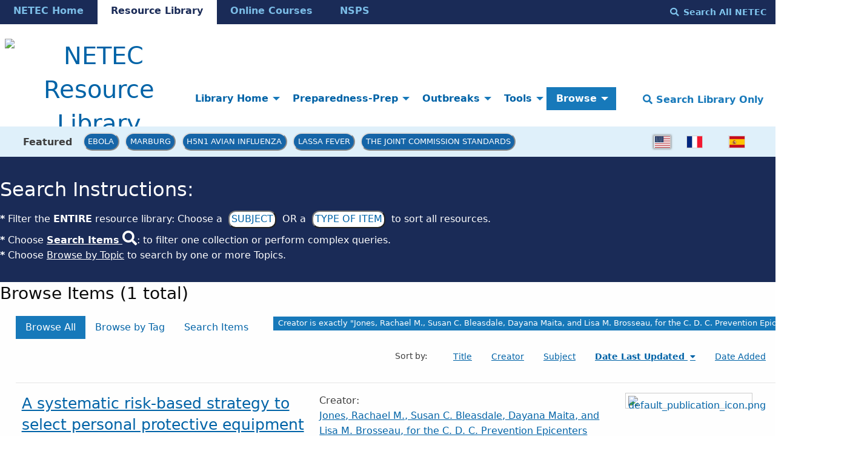

--- FILE ---
content_type: text/html; charset=utf-8
request_url: https://repository.netecweb.org/items/browse?advanced%5B0%5D%5Belement_id%5D=39&advanced%5B0%5D%5Btype%5D=is+exactly&advanced%5B0%5D%5Bterms%5D=Jones%2C+Rachael+M.%2C+Susan+C.+Bleasdale%2C+Dayana+Maita%2C+and+Lisa+M.+Brosseau%2C+for+the+C.+D.+C.+Prevention+Epicenters+Program.+&sort_field=Dublin+Core%2CDate&sort_dir=d
body_size: 9234
content:
<!DOCTYPE html>
<html lang="en-US">
<head>
  <!-- Google tag (gtag.js) -->
  <script async src="https://www.googletagmanager.com/gtag/js?id=G-D0LB2KK558"></script>
  <script>
    window.dataLayer = window.dataLayer || [];
    function gtag(){dataLayer.push(arguments);}
    gtag('js', new Date());

    gtag('config', 'G-D0LB2KK558');
  </script>
  <!-- end Google tag (gtag.js) -->
  <meta charset="utf-8">
  <meta name="viewport" content="width=device-width, initial-scale=1.0">
  <meta name="purple" content="items browse list" />
    	  <meta property="og:title" content="    Browse Items &middot; NETEC Resource Library" />
	<meta property="og:description" content="NETEC: National Emerging Special Pathogen Training & Education Center  &middot; Browse All Resources" />
	<meta name="description" content="NETEC: National Emerging Special Pathogen Training & Education Center &middot; Explore the library of Special Pathogens education and resources." />
  
  <title>Browse Items &middot; NETEC Resource Library</title>

  <link rel="alternate" type="application/rss+xml" title="Omeka RSS Feed" href="/items/browse?advanced%5B0%5D%5Belement_id%5D=39&amp;advanced%5B0%5D%5Btype%5D=is+exactly&amp;advanced%5B0%5D%5Bterms%5D=Jones%2C+Rachael+M.%2C+Susan+C.+Bleasdale%2C+Dayana+Maita%2C+and+Lisa+M.+Brosseau%2C+for+the+C.+D.+C.+Prevention+Epicenters+Program.+&amp;sort_field=Dublin+Core%2CDate&amp;sort_dir=d&amp;output=rss2" /><link rel="alternate" type="application/atom+xml" title="Omeka Atom Feed" href="/items/browse?advanced%5B0%5D%5Belement_id%5D=39&amp;advanced%5B0%5D%5Btype%5D=is+exactly&amp;advanced%5B0%5D%5Bterms%5D=Jones%2C+Rachael+M.%2C+Susan+C.+Bleasdale%2C+Dayana+Maita%2C+and+Lisa+M.+Brosseau%2C+for+the+C.+D.+C.+Prevention+Epicenters+Program.+&amp;sort_field=Dublin+Core%2CDate&amp;sort_dir=d&amp;output=atom" />
  <!-- Plugin Stuff -->

  

  <!-- Stylesheets -->
  <link href="https://cdn.jsdelivr.net/npm/uikit@3.6.21/dist/css/uikit.min.css" media="all" rel="stylesheet" type="text/css">
  <link href="https://fonts.googleapis.com/css2?family=Montserrat:ital,wght@0,400;0,600;0,700;1,400;1,600;1,700&display=swap">
  <link href="/application/views/scripts/css/public.css?v=3.1.1" media="screen" rel="stylesheet" type="text/css" >
<link href="/themes/foundation-netec/css/blogger.css?v=3.1.1" media="all" rel="stylesheet" type="text/css" >
<link href="/plugins/LocaleSwitcher/views/public/css/locale-switcher.css?v=3.1.1" media="all" rel="stylesheet" type="text/css" >
<link href="/plugins/LocaleSwitcher/views/public/css/flag-icon-css/css/flag-icon.min.css?v=3.1.1" media="all" rel="stylesheet" type="text/css" >
<link href="/application/views/scripts/css/iconfonts.css?v=3.1.1" media="all" rel="stylesheet" type="text/css" >
<link href="/plugins/SocialBookmarking/views/public/css/social-bookmarking.css?v=3.1.1" media="all" rel="stylesheet" type="text/css" >
<link href="/plugins/Commenting/views/public/css/commenting.css?v=3.1.1" media="all" rel="stylesheet" type="text/css" >
<link href="/themes/foundation-netec/css/default.css?v=3.1.1" media="all" rel="stylesheet" type="text/css" >
<link href="/themes/foundation-netec/css/css/select2.min.css?v=3.1.1" media="all" rel="stylesheet" type="text/css" >  <link href='https://fonts.googleapis.com/css?family=Source+Sans+Pro' rel='stylesheet' type='text/css'>

  <!-- JavaScripts -->
  <script src="//ajax.googleapis.com/ajax/libs/jqueryui/1.12.1/jquery-ui.min.js"></script>
  <script src="//ajax.googleapis.com/ajax/libs/jquery/3.6.0/jquery.min.js"></script>
  <script type="text/javascript" src="/themes/foundation-netec/javascripts/ajax/libs/jquery/3.6.0/jquery.min.js"></script>
<script type="text/javascript">
    //<!--
    window.jQuery || document.write("<script type=\"text\/javascript\" src=\"\/application\/views\/scripts\/javascripts\/vendor\/jquery.js?v=3.1.1\" charset=\"utf-8\"><\/script>")    //-->
</script>
<script type="text/javascript" src="/themes/foundation-netec/javascripts/ajax/libs/jqueryui/1.12.1/jquery-ui.min.js"></script>
<script type="text/javascript">
    //<!--
    window.jQuery.ui || document.write("<script type=\"text\/javascript\" src=\"\/application\/views\/scripts\/javascripts\/vendor\/jquery-ui.js?v=3.1.1\" charset=\"utf-8\"><\/script>")    //-->
</script>
<script type="text/javascript" src="/application/views/scripts/javascripts/vendor/jquery.ui.touch-punch.js"></script>
<script type="text/javascript">
    //<!--
    jQuery.noConflict();    //-->
</script>
<script type="text/javascript" src="/themes/foundation-netec/javascripts/browse.js?v=3.1.1"></script>
<script type="text/javascript" src="/plugins/Commenting/views/public/javascripts/commenting.js?v=3.1.1"></script>
<script type="text/javascript" src="/application/views/scripts/javascripts/vendor/tinymce/tinymce.min.js?v=3.1.1"></script>
<script type="text/javascript">
    //<!--
    Commenting.pluginRoot = 'https://repository.netecweb.org/commenting/comment/'    //-->
</script>
<script type="text/javascript" src="/application/views/scripts/javascripts/globals.js?v=3.1.1"></script>
<script type="text/javascript" src="/themes/foundation-netec/javascripts/app.js?v=3.1.1"></script>
<script type="text/javascript" src="/themes/foundation-netec/javascripts/app2.js?v=3.1.1"></script>
<script type="text/javascript" src="/themes/foundation-netec/javascripts/vendor/js/select2.min.js?v=3.1.1"></script>
<script type="text/javascript" src="/themes/foundation-netec/javascripts/jquery-extra-selectors.js?v=3.1.1"></script>
<script type="text/javascript" src="/themes/foundation-netec/javascripts/actions.js?v=3.1.1"></script>
<script type="text/javascript" src="/themes/foundation-netec/javascripts/actionsga4.js?v=3.1.1"></script>
<script type="text/javascript" src="/themes/foundation-netec/javascripts/fontawesome/22a8f33cc1.js?v=3.1.1"></script>
<script type="text/javascript" src="//cdn.jsdelivr.net/npm/foundation-sites@6.5.3/dist/js/foundation.min.js"></script>  <!-- Google Tag Manager -->
  <script>(function(w,d,s,l,i){w[l]=w[l]||[];w[l].push({'gtm.start':
  new Date().getTime(),event:'gtm.js'});var f=d.getElementsByTagName(s)[0],
  j=d.createElement(s),dl=l!='dataLayer'?'&l='+l:'';j.async=true;j.src=
  'https://www.googletagmanager.com/gtm.js?id='+i+dl;f.parentNode.insertBefore(j,f);
  })(window,document,'script','dataLayer','GTM-KFWCDFM');</script>
  <!-- End Google Tag Manager -->

  <meta property="og:image" content="https://repository.netecweb.org/files/theme_uploads/1352_gloves_NETEC_logo.png" />
  <meta name="twitter:card" content="summary_large_image"></meta>
  <meta name="twitter:image:alt" content="NETEC: National Emerging Special Pathogen Training & Education Center" />
  <meta property="og:title" content="    Browse Items &middot; NETEC Resource Library &middot; Browse Items &middot; NETEC Resource Library" />
  <!-- Matomo tracking code -->
  <!-- Matomo Image Tracker-->
  <img referrerpolicy="no-referrer-when-downgrade" src="https://matomo.ecdsdev.org/matomo.php?idsite=84&amp;rec=1" style="border:0;position:absolute;visibility:hidden;" alt="matomo" />
  <!-- End Matomo -->
  <!-- end Matomo tracking code -->

</head>
<body class="items browse list horizontal-menu">
    <a href="#content" id="skipnav">Skip to main content</a>
    
    <div id="offCanvas" class="off-canvas position-left" role="region" aria-label="off canvas nav" data-off-canvas>
        <ul id="top-navvertical" aria-label="top-nav" class="vertical menu accordion-menu" data-accordion-menu data-submenu-toggle="true">
                                                                                <li aria-label="dropdown element" class="dropdown">
                    <a class="dropdown-toggle" aria-label="Library Home" data-toggle="dropdown" href="/">
                        Library Home                        <b class="caret"></b>
                    </a>
                    <ul class="menu vertical nested">
                                                                                                            <li aria-label="dropdown element" >
                                <a
                                    aria-label="How to Use the Resource Library" href="/howtouse"
                                     >
                                                                                <span class=""></span>
                                                                        How to Use the Resource Library                                </a>
                            </li>
                                            </ul>
                </li>
                                                                                            <li aria-label="dropdown element" class="dropdown">
                    <a class="dropdown-toggle" aria-label="Preparedness-Prep" data-toggle="dropdown" href="/preparednessprep">
                        Preparedness-Prep                        <b class="caret"></b>
                    </a>
                    <ul class="menu vertical nested">
                                                                                                            <li aria-label="dropdown element" >
                                <a
                                    aria-label="DISCOVER" href="/collections/show/1"
                                     >
                                                                                <span class=""></span>
                                                                        DISCOVER                                </a>
                            </li>
                                                                                                            <li aria-label="dropdown element" >
                                <a
                                    aria-label="DEVELOP" href="/collections/show/2"
                                     >
                                                                                <span class=""></span>
                                                                        DEVELOP                                </a>
                            </li>
                                                                                                            <li aria-label="dropdown element" >
                                <a
                                    aria-label="DEPLOY" href="/collections/show/3"
                                     >
                                                                                <span class=""></span>
                                                                        DEPLOY                                </a>
                            </li>
                                            </ul>
                </li>
                                                                                            <li aria-label="dropdown element" class="dropdown">
                    <a class="dropdown-toggle" aria-label="Outbreaks" data-toggle="dropdown" href="/outbreaks">
                        Outbreaks                        <b class="caret"></b>
                    </a>
                    <ul class="menu vertical nested">
                                                                                                            <li aria-label="dropdown element" >
                                <a
                                    aria-label="Contingency and Crisis Capacities" href="/collections/show/6"
                                     >
                                                                                <span class=""></span>
                                                                        Contingency and Crisis Capacities                                </a>
                            </li>
                                                                                                            <li aria-label="dropdown element" >
                                <a
                                    aria-label="Outbreak Maps" href="/news#Map"
                                     >
                                                                                <span class=""></span>
                                                                        Outbreak Maps                                </a>
                            </li>
                                                                                                            <li aria-label="dropdown element" >
                                <a
                                    aria-label="Newsfeed" href="/news#News"
                                     >
                                                                                <span class=""></span>
                                                                        Newsfeed                                </a>
                            </li>
                                                                                                            <li aria-label="dropdown element" >
                                <a
                                    aria-label="Ebola" href="https://repository.netecweb.org/exhibits/show/ebola2021/ebola"
                                     >
                                                                                <span class=""></span>
                                                                        Ebola                                </a>
                            </li>
                                                                                                            <li aria-label="dropdown element" >
                                <a
                                    aria-label="H5N1" href="https://repository.netecweb.org/exhibits/show/influenza/h5n1"
                                     >
                                                                                <span class=""></span>
                                                                        H5N1                                </a>
                            </li>
                                                                                                            <li aria-label="dropdown element" >
                                <a
                                    aria-label="Mpox" href="https://repository.netecweb.org/exhibits/show/mpox/mpox"
                                     >
                                                                                <span class=""></span>
                                                                        Mpox                                </a>
                            </li>
                                                                                                            <li aria-label="dropdown element" >
                                <a
                                    aria-label="Marburg" href="https://repository.netecweb.org/exhibits/show/marburg/marburg"
                                     >
                                                                                <span class=""></span>
                                                                        Marburg                                </a>
                            </li>
                                                                                                            <li aria-label="dropdown element" >
                                <a
                                    aria-label="MERS" href="/exhibits/show/mers/mers"
                                     >
                                                                                <span class=""></span>
                                                                        MERS                                </a>
                            </li>
                                                                                                            <li aria-label="dropdown element" >
                                <a
                                    aria-label="Lassa Fever" href="https://repository.netecweb.org/exhibits/show/lassa/lassa"
                                     >
                                                                                <span class=""></span>
                                                                        Lassa Fever                                </a>
                            </li>
                                                                                                            <li aria-label="dropdown element" >
                                <a
                                    aria-label="Ebola Timeline" href="/ebolatimeline"
                                     >
                                                                                <span class=""></span>
                                                                        Ebola Timeline                                </a>
                            </li>
                                            </ul>
                </li>
                                                                                            <li aria-label="dropdown element" class="dropdown">
                    <a class="dropdown-toggle" aria-label="Tools" data-toggle="dropdown" href="/tools">
                        Tools                        <b class="caret"></b>
                    </a>
                    <ul class="menu vertical nested">
                                                                                                            <li aria-label="dropdown element" >
                                <a
                                    aria-label="NETEC Exercise Templates" href="/exhibits/show/exercisetemplates/exercises"
                                     >
                                                                                <span class=""></span>
                                                                        NETEC Exercise Templates                                </a>
                            </li>
                                                                                                            <li aria-label="dropdown element" >
                                <a
                                    aria-label="Leadership Toolbox" href="/exhibits/show/leadership"
                                     >
                                                                                <span class=""></span>
                                                                        Leadership Toolbox                                </a>
                            </li>
                                                                                                            <li aria-label="dropdown element" >
                                <a
                                    aria-label="SPRN Research" href="/exhibits/show/mcm/mcm"
                                     >
                                                                                <span class=""></span>
                                                                        SPRN Research                                </a>
                            </li>
                                                                                                            <li aria-label="dropdown element" >
                                <a
                                    aria-label="Just in Time Training" href="/exhibits/show/netec-education/justintime"
                                     >
                                                                                <span class=""></span>
                                                                        Just in Time Training                                </a>
                            </li>
                                                                                                            <li aria-label="dropdown element" >
                                <a
                                    aria-label="PPE" href="https://netec.org/education-training/personal-protective-equipment-ppe-featured-resources/"
                                     >
                                                                                <span class=""></span>
                                                                        PPE                                </a>
                            </li>
                                                                                                            <li aria-label="dropdown element" >
                                <a
                                    aria-label="EMS" href="https://netec.org/education-training/emergency-medical-services-ems-featured-resources/"
                                     >
                                                                                <span class=""></span>
                                                                        EMS                                </a>
                            </li>
                                                                                                            <li aria-label="dropdown element" >
                                <a
                                    aria-label="Special Populations" href="/exhibits/show/specialpopulations"
                                     >
                                                                                <span class=""></span>
                                                                        Special Populations                                </a>
                            </li>
                                                                                                            <li aria-label="dropdown element" >
                                <a
                                    aria-label="Lab Resources" href="/exhibits/show/lab/lab"
                                     >
                                                                                <span class=""></span>
                                                                        Lab Resources                                </a>
                            </li>
                                            </ul>
                </li>
                                                                                            <li aria-label="dropdown element" class="dropdown active">
                    <a class="dropdown-toggle" aria-label="Browse" data-toggle="dropdown" href="/browseandsearch">
                        Browse                        <b class="caret"></b>
                    </a>
                    <ul class="menu vertical nested">
                                                                                                            <li aria-label="dropdown element"  class="active">
                                <a
                                    aria-label="Browse Entire Resource Library" href="/items/browse"
                                     >
                                                                                <span class=""></span>
                                                                        Browse Entire Resource Library                                </a>
                            </li>
                                            </ul>
                </li>
                                                                                                                        	<hr/>
    	<li><strong><a href="https://www.netec.org/">NETEC Home</a></strong></li>
        <li><strong><a href="https://repository.netecweb.org/">Resource Library</a></strong></li>
        <li><strong><a href="https://courses.netec.org/">Online Courses</a></strong></li>
        <li><strong><a href="https://netec.org/nsps/">NSPS</a></strong></li>
    </ul>

    </div>
    <div class="off-canvas-content" data-off-canvas-content>
    <header role="banner">
            
<div id="multinav">
  <div id="multinav-content">
  <ul class="menu show-for-large" aria-label="mini-header cross-site menu" id="multimenu">
    <li class="multiinactive"><strong><a href="https://www.netec.org/">NETEC Home</a></strong></li>
    <li class="multiactive"><strong><a href="https://repository.netecweb.org/">Resource Library</a></strong></li>
    <li class="multiinactive"><strong><a href="https://courses.netec.org/">Online Courses</a></strong></li>
    <li class="multiinactive"><strong><a href="https://netec.org/nsps/">NSPS</a></strong></li>
  </ul>
  <p>
    <button aria-label="search all netec" type="button" style="background-color:transparent;color:#81c6ef !important;text-transform:capitalize;font-weight:bold;" class="searchnetec-toggle button" aria-label="Search All NETEC"><i style="margin-right:0.5rem;" class="fas fa-search"></i>Search All NETEC</button>
  <!--
      <form method="get" action="https://netec.org/">
           <label for="site-search-desktop" class="sr-only">Search the NETEC site</label>
           <input id="site-search-desktop" name="s">
           <button type="submit">
             Search NETEC
           </button>
        </form> -->
  </p>
  </div>
</div>
<div class="top-bar">
  <div class="top-bar-centered">
    <nav class="top-bar-left" aria-label="home nav">
        <div class="title-bar" data-responsive-toggle="primary-nav" data-hide-for="large">
            <button class="menu-toggle" type="button" data-toggle="offCanvas" style="color:black !important; width: 48px;" aria-label="Menu"><i class="fas fa-bars"></i></button>
        </div>
        <h1 alt="NETEC Logo" aria-label="NETEC Logo"><a href="https://repository.netecweb.org" class="site-title hide-for-small-only" title="Logo"><img src="https://repository.netecweb.org/files/theme_uploads/840805ce3312d2e41ca0f59b69dd4199.svg" alt="NETEC Resource Library" style="width:310px;height:48px;" /></a>
        <a href="https://repository.netecweb.org" class="site-title show-for-small-only" title="Logo" alt="link to site"><img src="https://repository.netecweb.org/files/theme_uploads/843d9c90323ef7d7bb5b72a041943b6e.svg" alt="NETEC Resource Library" style="width:310px;height:48px;" /></a>
</h1>
    </nav>
    <nav id="primary-nav" role="navigation region" aria-label="main nav" class="top-bar-right">
        <div class="flex-fix" style="display: flex;">
          <ul id="top-navdropdown" aria-label="top-nav" class="dropdown menu" data-dropdown-menu>
                                                                                <li aria-label="dropdown element" class="dropdown">
                    <a class="dropdown-toggle" aria-label="Library Home" data-toggle="dropdown" href="/">
                        Library Home                        <b class="caret"></b>
                    </a>
                    <ul class="menu vertical nested">
                                                                                                            <li aria-label="dropdown element" >
                                <a
                                    aria-label="How to Use the Resource Library" href="/howtouse"
                                     >
                                                                                <span class=""></span>
                                                                        How to Use the Resource Library                                </a>
                            </li>
                                            </ul>
                </li>
                                                                                            <li aria-label="dropdown element" class="dropdown">
                    <a class="dropdown-toggle" aria-label="Preparedness-Prep" data-toggle="dropdown" href="/preparednessprep">
                        Preparedness-Prep                        <b class="caret"></b>
                    </a>
                    <ul class="menu vertical nested">
                                                                                                            <li aria-label="dropdown element" >
                                <a
                                    aria-label="DISCOVER" href="/collections/show/1"
                                     >
                                                                                <span class=""></span>
                                                                        DISCOVER                                </a>
                            </li>
                                                                                                            <li aria-label="dropdown element" >
                                <a
                                    aria-label="DEVELOP" href="/collections/show/2"
                                     >
                                                                                <span class=""></span>
                                                                        DEVELOP                                </a>
                            </li>
                                                                                                            <li aria-label="dropdown element" >
                                <a
                                    aria-label="DEPLOY" href="/collections/show/3"
                                     >
                                                                                <span class=""></span>
                                                                        DEPLOY                                </a>
                            </li>
                                            </ul>
                </li>
                                                                                            <li aria-label="dropdown element" class="dropdown">
                    <a class="dropdown-toggle" aria-label="Outbreaks" data-toggle="dropdown" href="/outbreaks">
                        Outbreaks                        <b class="caret"></b>
                    </a>
                    <ul class="menu vertical nested">
                                                                                                            <li aria-label="dropdown element" >
                                <a
                                    aria-label="Contingency and Crisis Capacities" href="/collections/show/6"
                                     >
                                                                                <span class=""></span>
                                                                        Contingency and Crisis Capacities                                </a>
                            </li>
                                                                                                            <li aria-label="dropdown element" >
                                <a
                                    aria-label="Outbreak Maps" href="/news#Map"
                                     >
                                                                                <span class=""></span>
                                                                        Outbreak Maps                                </a>
                            </li>
                                                                                                            <li aria-label="dropdown element" >
                                <a
                                    aria-label="Newsfeed" href="/news#News"
                                     >
                                                                                <span class=""></span>
                                                                        Newsfeed                                </a>
                            </li>
                                                                                                            <li aria-label="dropdown element" >
                                <a
                                    aria-label="Ebola" href="https://repository.netecweb.org/exhibits/show/ebola2021/ebola"
                                     >
                                                                                <span class=""></span>
                                                                        Ebola                                </a>
                            </li>
                                                                                                            <li aria-label="dropdown element" >
                                <a
                                    aria-label="H5N1" href="https://repository.netecweb.org/exhibits/show/influenza/h5n1"
                                     >
                                                                                <span class=""></span>
                                                                        H5N1                                </a>
                            </li>
                                                                                                            <li aria-label="dropdown element" >
                                <a
                                    aria-label="Mpox" href="https://repository.netecweb.org/exhibits/show/mpox/mpox"
                                     >
                                                                                <span class=""></span>
                                                                        Mpox                                </a>
                            </li>
                                                                                                            <li aria-label="dropdown element" >
                                <a
                                    aria-label="Marburg" href="https://repository.netecweb.org/exhibits/show/marburg/marburg"
                                     >
                                                                                <span class=""></span>
                                                                        Marburg                                </a>
                            </li>
                                                                                                            <li aria-label="dropdown element" >
                                <a
                                    aria-label="MERS" href="/exhibits/show/mers/mers"
                                     >
                                                                                <span class=""></span>
                                                                        MERS                                </a>
                            </li>
                                                                                                            <li aria-label="dropdown element" >
                                <a
                                    aria-label="Lassa Fever" href="https://repository.netecweb.org/exhibits/show/lassa/lassa"
                                     >
                                                                                <span class=""></span>
                                                                        Lassa Fever                                </a>
                            </li>
                                                                                                            <li aria-label="dropdown element" >
                                <a
                                    aria-label="Ebola Timeline" href="/ebolatimeline"
                                     >
                                                                                <span class=""></span>
                                                                        Ebola Timeline                                </a>
                            </li>
                                            </ul>
                </li>
                                                                                            <li aria-label="dropdown element" class="dropdown">
                    <a class="dropdown-toggle" aria-label="Tools" data-toggle="dropdown" href="/tools">
                        Tools                        <b class="caret"></b>
                    </a>
                    <ul class="menu vertical nested">
                                                                                                            <li aria-label="dropdown element" >
                                <a
                                    aria-label="NETEC Exercise Templates" href="/exhibits/show/exercisetemplates/exercises"
                                     >
                                                                                <span class=""></span>
                                                                        NETEC Exercise Templates                                </a>
                            </li>
                                                                                                            <li aria-label="dropdown element" >
                                <a
                                    aria-label="Leadership Toolbox" href="/exhibits/show/leadership"
                                     >
                                                                                <span class=""></span>
                                                                        Leadership Toolbox                                </a>
                            </li>
                                                                                                            <li aria-label="dropdown element" >
                                <a
                                    aria-label="SPRN Research" href="/exhibits/show/mcm/mcm"
                                     >
                                                                                <span class=""></span>
                                                                        SPRN Research                                </a>
                            </li>
                                                                                                            <li aria-label="dropdown element" >
                                <a
                                    aria-label="Just in Time Training" href="/exhibits/show/netec-education/justintime"
                                     >
                                                                                <span class=""></span>
                                                                        Just in Time Training                                </a>
                            </li>
                                                                                                            <li aria-label="dropdown element" >
                                <a
                                    aria-label="PPE" href="https://netec.org/education-training/personal-protective-equipment-ppe-featured-resources/"
                                     >
                                                                                <span class=""></span>
                                                                        PPE                                </a>
                            </li>
                                                                                                            <li aria-label="dropdown element" >
                                <a
                                    aria-label="EMS" href="https://netec.org/education-training/emergency-medical-services-ems-featured-resources/"
                                     >
                                                                                <span class=""></span>
                                                                        EMS                                </a>
                            </li>
                                                                                                            <li aria-label="dropdown element" >
                                <a
                                    aria-label="Special Populations" href="/exhibits/show/specialpopulations"
                                     >
                                                                                <span class=""></span>
                                                                        Special Populations                                </a>
                            </li>
                                                                                                            <li aria-label="dropdown element" >
                                <a
                                    aria-label="Lab Resources" href="/exhibits/show/lab/lab"
                                     >
                                                                                <span class=""></span>
                                                                        Lab Resources                                </a>
                            </li>
                                            </ul>
                </li>
                                                                                            <li aria-label="dropdown element" class="dropdown active">
                    <a class="dropdown-toggle" aria-label="Browse" data-toggle="dropdown" href="/browseandsearch">
                        Browse                        <b class="caret"></b>
                    </a>
                    <ul class="menu vertical nested">
                                                                                                            <li aria-label="dropdown element"  class="active">
                                <a
                                    aria-label="Browse Entire Resource Library" href="/items/browse"
                                     >
                                                                                <span class=""></span>
                                                                        Browse Entire Resource Library                                </a>
                            </li>
                                            </ul>
                </li>
                                                                                                                    </ul>

          <button type="button" class="search-toggle button" style="text-transform:capitalize;font-weight:bold;color:#1779ba !important;background-color:white;font-size:1rem;" aria-label="Search Library Only"><i class="fas fa-search"></i> Search Library Only</button>
        </div>
    </nav>
  </div>
</div>
<div id="trendingnav">
  <div id="trendingnav-content">
  <ul class="menu" aria-label="trending items menu" id="trendingmenu">
    <li style="padding:0.8rem;"><strong>Featured</strong></li>
    <li class="trendingitem"><a href="https://repository.netecweb.org/exhibits/show/ebola2021/ebola" style="padding:6.4px;" class="trendingbutton">Ebola</a></li>
    <li class="trendingitem"><a href="https://repository.netecweb.org/exhibits/show/marburg/marburg" style="padding:6.4px;" class="trendingbutton">Marburg</a></li>
    <li class="trendingitem"><a href="https://repository.netecweb.org/exhibits/show/influenza/h5n1" style="padding:6.4px;" class="trendingbutton">H5N1 Avian Influenza</a></li>
    <li class="trendingitem"><a href="https://repository.netecweb.org/exhibits/show/lassa/lassa" style="padding:6.4px;" class="trendingbutton">Lassa Fever</a></li>
    <li class="trendingitem"><a href="https://repository.netecweb.org/exhibits/show/jointcommission/jointcommissionresources" style="padding:6.4px;" class="trendingbutton">The Joint Commission Standards</a></li>
  </ul>
  <ul style="float:right; margin:auto; margin-right: 2rem !important;margin-left:auto !important;" aria-label="language menu" class="menu">
    <li>
                <ul class="locale-switcher">
                                            <li>
                                    <span class="active flag-icon flag-icon-us"></span>
                            </li>
                                            <li>
                                                        <a href="/setlocale?locale=fr&redirect=%2Fitems%2Fbrowse%3Fadvanced%255B0%255D%255Belement_id%255D%3D39%26advanced%255B0%255D%255Btype%255D%3Dis%2Bexactly%26advanced%255B0%255D%255Bterms%255D%3DJones%252C%2BRachael%2BM.%252C%2BSusan%2BC.%2BBleasdale%252C%2BDayana%2BMaita%252C%2Band%2BLisa%2BM.%2BBrosseau%252C%2Bfor%2Bthe%2BC.%2BD.%2BC.%2BPrevention%2BEpicenters%2BProgram.%2B%26sort_field%3DDublin%2BCore%252CDate%26sort_dir%3Dd" title="French" aria-label="switch to fr"><span class="flag-icon flag-icon-fr"></span></a>
                            </li>
                                            <li>
                                                        <a href="/setlocale?locale=es&redirect=%2Fitems%2Fbrowse%3Fadvanced%255B0%255D%255Belement_id%255D%3D39%26advanced%255B0%255D%255Btype%255D%3Dis%2Bexactly%26advanced%255B0%255D%255Bterms%255D%3DJones%252C%2BRachael%2BM.%252C%2BSusan%2BC.%2BBleasdale%252C%2BDayana%2BMaita%252C%2Band%2BLisa%2BM.%2BBrosseau%252C%2Bfor%2Bthe%2BC.%2BD.%2BC.%2BPrevention%2BEpicenters%2BProgram.%2B%26sort_field%3DDublin%2BCore%252CDate%26sort_dir%3Dd" title="Spanish" aria-label="switch to es"><span class="flag-icon flag-icon-es"></span></a>
                            </li>
            </ul>
    </li>
  </ul>
  </div>
</div>
        </header>

    <div id="search-container" role="search" class="closed">
                <form id="search-form" name="search-form" class="grid-x" action="/search" aria-label="Search" method="get">    <input type="text" name="query" id="query" value="" title="Resource Search" placeholder="For best results use *Search ALL NETEC* button above first to search for resources! This searches Resource Library pages and resources only." class="cell large-11">        <div id="advanced-form">
        <fieldset id="query-types">
            <legend class="show-for-sr">Search using this query type:</legend>
            <label><input type="radio" name="query_type" id="query_type-keyword" value="keyword" checked="checked">Keyword</label><label><input type="radio" name="query_type" id="query_type-boolean" value="boolean">Boolean</label><label><input type="radio" name="query_type" id="query_type-exact_match" value="exact_match">Exact match</label>        </fieldset>
                <fieldset id="record-types">
            <legend class="show-for-sr">Search only these record types:</legend>
                        <input type="checkbox" name="record_types[]" id="record_types-Item" value="Item" checked="checked"> <label for="record_types-Item">Item</label>                        <input type="checkbox" name="record_types[]" id="record_types-Exhibit" value="Exhibit" checked="checked"> <label for="record_types-Exhibit">Exhibit</label>                        <input type="checkbox" name="record_types[]" id="record_types-SimplePagesPage" value="SimplePagesPage" checked="checked"> <label for="record_types-SimplePagesPage">Simple Page</label>                    </fieldset>
                <p><a href="/items/search?advanced%5B0%5D%5Belement_id%5D=39&amp;advanced%5B0%5D%5Btype%5D=is+exactly&amp;advanced%5B0%5D%5Bterms%5D=Jones%2C+Rachael+M.%2C+Susan+C.+Bleasdale%2C+Dayana+Maita%2C+and+Lisa+M.+Brosseau%2C+for+the+C.+D.+C.+Prevention+Epicenters+Program.+&amp;sort_field=Dublin+Core%2CDate&amp;sort_dir=d">Advanced Search (Items only)</a></p>
    </div>
        <button type="button" class="expand advanced-toggle" aria-label="Toggle advanced options" title="Toggle advanced options"></button>
    <button name="submit_search" id="submit_search" type="submit" value="Submit" class="cell large-1">Submit</button></form>
            </div>
    <div id="searchnetec-container" role="search" class="closed">
      <form method="get" action="https://netec.org/">
           <label for="site-search-desktop" class="sr-only">Search the NETEC site</label>
           <input id="site-search-desktop" name="s" placeholder="Search across both the Resource Library and NETEC.org with the most updated search.">
           <button type="submit">
             Search All NETEC           </button>
      </form>
    </div>
    <div id="content" role="main">
        <a href="https://repository.netecweb.org" class="site-title print-only" title="Logo"><img src="https://repository.netecweb.org/files/theme_uploads/840805ce3312d2e41ca0f59b69dd4199.svg" alt="NETEC Resource Library" style="width:310px;height:48px;" /></a>
        <div class="grid-container">
        
<div class="browse-background">
  <div class="browse-instructions">
    <h2 style="color:white;">Search Instructions:</h2><p style="color:white;"><b>*</b> Filter the <b>ENTIRE</b> resource library: Choose a <a href="/subjects"><button style='color:#0063a7 !important;background-color:white;padding:0.2em;'>Subject</button></a> OR a <a href="/itemtypes"><button style='color:#0063a7 !important;background-color:white;padding:0.2em;'>Type of Item</button></a> to sort all resources.<br/><b>*</b> Choose <a href='https://repository.netecweb.org/items/search' style='color:white;'><b>Search Items</b> <i style='font-size:24px' class='fa'>&#xf002;</i></a>: to filter one collection or perform complex queries.<br/><b>*</b> Choose <a href='https://repository.netecweb.org/items/tags' style='color:white;'>Browse by Topic</a> to search by one or more Topics.</p>
  </div>
</div>

<div class="browse-box">
<h3>Browse Items (1 total)</h3>

<nav class="items-nav navigation secondary-nav">
    <div class="top-bar-left">
        <ul class="dropdown">
    <li class="active">
        <a href="/items/browse">Browse All</a>
    </li>
    <li>
        <a href="/items/tags">Browse by Tag</a>
    </li>
    <li>
        <a href="/items/search">Search Items</a>
    </li>
</ul>    </div>
    <div class="top-bar-right">
        <div id="item-filters"><ul><li class="advanced">Creator is exactly &quot;Jones, Rachael M., Susan C. Bleasdale, Dayana Maita, and Lisa M. Brosseau, for the C. D. C. Prevention Epicenters Program. &quot;</li></ul></div>    </div>
</nav>

<div class="browse-control-mobile">
<button type="button" class="browse-toggle closed">Tools</button>
</div>

<div class="browse-controls closed">
    <div class="top-bar-left">
            </div>
        <div class="top-bar-right">
                        <div id="sort-links">
            <span class="sort-label">Sort by: </span><ul id="sort-links-list"><li  ><a href="/items/browse?advanced%5B0%5D%5Belement_id%5D=39&amp;advanced%5B0%5D%5Btype%5D=is+exactly&amp;advanced%5B0%5D%5Bterms%5D=Jones%2C+Rachael+M.%2C+Susan+C.+Bleasdale%2C+Dayana+Maita%2C+and+Lisa+M.+Brosseau%2C+for+the+C.+D.+C.+Prevention+Epicenters+Program.+&amp;sort_field=Dublin+Core%2CTitle&amp;sort_dir=d" aria-label="Sort ascending Title" title="Sort ascending">Title <span role="presentation" class="sort-icon"></span></a></li><li  ><a href="/items/browse?advanced%5B0%5D%5Belement_id%5D=39&amp;advanced%5B0%5D%5Btype%5D=is+exactly&amp;advanced%5B0%5D%5Bterms%5D=Jones%2C+Rachael+M.%2C+Susan+C.+Bleasdale%2C+Dayana+Maita%2C+and+Lisa+M.+Brosseau%2C+for+the+C.+D.+C.+Prevention+Epicenters+Program.+&amp;sort_field=Dublin+Core%2CCreator&amp;sort_dir=d" aria-label="Sort ascending Creator" title="Sort ascending">Creator <span role="presentation" class="sort-icon"></span></a></li><li  ><a href="/items/browse?advanced%5B0%5D%5Belement_id%5D=39&amp;advanced%5B0%5D%5Btype%5D=is+exactly&amp;advanced%5B0%5D%5Bterms%5D=Jones%2C+Rachael+M.%2C+Susan+C.+Bleasdale%2C+Dayana+Maita%2C+and+Lisa+M.+Brosseau%2C+for+the+C.+D.+C.+Prevention+Epicenters+Program.+&amp;sort_field=Dublin+Core%2CSubject&amp;sort_dir=d" aria-label="Sort ascending Subject" title="Sort ascending">Subject <span role="presentation" class="sort-icon"></span></a></li><li class="sorting desc" ><a href="/items/browse?advanced%5B0%5D%5Belement_id%5D=39&amp;advanced%5B0%5D%5Btype%5D=is+exactly&amp;advanced%5B0%5D%5Bterms%5D=Jones%2C+Rachael+M.%2C+Susan+C.+Bleasdale%2C+Dayana+Maita%2C+and+Lisa+M.+Brosseau%2C+for+the+C.+D.+C.+Prevention+Epicenters+Program.+&amp;sort_field=Dublin+Core%2CDate&amp;sort_dir=a" aria-label="Sorting descending Date Last Updated" title="Sorting descending">Date Last Updated <span role="presentation" class="sort-icon"></span></a></li><li  ><a href="/items/browse?advanced%5B0%5D%5Belement_id%5D=39&amp;advanced%5B0%5D%5Btype%5D=is+exactly&amp;advanced%5B0%5D%5Bterms%5D=Jones%2C+Rachael+M.%2C+Susan+C.+Bleasdale%2C+Dayana+Maita%2C+and+Lisa+M.+Brosseau%2C+for+the+C.+D.+C.+Prevention+Epicenters+Program.+&amp;sort_field=added&amp;sort_dir=d" aria-label="Sort ascending Date Added" title="Sort ascending">Date Added <span role="presentation" class="sort-icon"></span></a></li></ul>        </div>

            </div>
</div>

<ul class="resources resource-list">
<li class="item resource media-object">
        <div class="resource-image media-object-section">
        <a href="/items/show/1651" class="thumbnail" aria-label="A systematic risk-based strategy to select personal protective equipment for infectious diseases"><img src="https://repository.netecweb.org/files/square_thumbnails/933accd0939c5454fb8dd0197a71c2f6.jpg" alt="default_publication_icon.png" title="default_publication_icon.png"></a>    </div>
        <div class="resource-meta media-object-section">
        <h4>
            <a href="/items/show/1651" class="permalink">A systematic risk-based strategy to select personal protective equipment for infectious diseases</a>                    </h4>
                <div class="tags"><span class="tags-label">Tags</span> <a href="/items/browse?tags=Equipment+and+Supplies" rel="tag" aria-label="Equipment and Supplies Tag">Equipment and Supplies</a>, <a href="/items/browse?tags=Example" rel="tag" aria-label="Example Tag">Example</a>, <a href="/items/browse?tags=Infection+Prevention+and+Control" rel="tag" aria-label="Infection Prevention and Control Tag">Infection Prevention and Control</a>, <a href="/items/browse?tags=Occupational+Exposure" rel="tag" aria-label="Occupational Exposure Tag">Occupational Exposure</a>, <a href="/items/browse?tags=Personal+Protective+Equipment+%28PPE%29" rel="tag" aria-label="Personal Protective Equipment (PPE) Tag">Personal Protective Equipment (PPE)</a>, <a href="/items/browse?tags=Preparedness" rel="tag" aria-label="Preparedness Tag">Preparedness</a>, <a href="/items/browse?tags=R-PPE" rel="tag" aria-label="R-PPE Tag">R-PPE</a>, <a href="/items/browse?tags=Supply+Management" rel="tag" aria-label="Supply Management Tag">Supply Management</a></div>
                <span class="Z3988" title="ctx_ver=Z39.88-2004&amp;rft_val_fmt=info%3Aofi%2Ffmt%3Akev%3Amtx%3Adc&amp;rfr_id=info%3Asid%2Fomeka.org%3Agenerator&amp;rft.creator=Jones%2C+Rachael+M.%2C+Susan+C.+Bleasdale%2C+Dayana+Maita%2C+and+Lisa+M.+Brosseau%2C+for+the+C.+D.+C.+Prevention+Epicenters+Program.+&amp;rft.contributor=2023-12-04+by+Jill+Morgan%2FPPE+Group&amp;rft.subject=Infection+Control&amp;rft.description=Personal+protective+equipment+%28PPE%29+is+a+primary+strategy+to+protect+health+care+personnel+%28HCP%29+from+infectious+diseases.+When+transmission-based+PPE+ensembles+are+not+appropriate%2C+HCP+must+recognize+the+transmission+pathway+of+the+disease+and+anticipate+the+exposures+to+select+PPE.+Because+guidance+for+this+process+is+extremely+limited%2C+we+proposed+a+systematic%2C+risk-based+approach+to+the+selection+and+evaluation+of+PPE+ensembles+to+protect+HCP+against+infectious+diseases.&amp;rft.date=2020-01&amp;rft.coverage=2026-12-04&amp;rft.relation=Y+-+PPE+pos+81+qualtrics+302%0D%0AY+-+D0.1PPE%2FD0.2PPE+Qualtrics+%23+302&amp;rft.title=A+systematic+risk-based+strategy+to+select+personal+protective+equipment+for+infectious+diseases&amp;rft.type=Publication&amp;rft.identifier=https%3A%2F%2Frepository.netecweb.org%2Fitems%2Fshow%2F1651" aria-hidden="true"></span>    </div>
    <div class="item-description">
            Creator:         <a href="/items/browse?advanced%5B0%5D%5Belement_id%5D=39&advanced%5B0%5D%5Btype%5D=is+exactly&advanced%5B0%5D%5Bterms%5D=Jones%2C+Rachael+M.%2C+Susan+C.+Bleasdale%2C+Dayana+Maita%2C+and+Lisa+M.+Brosseau%2C+for+the+C.+D.+C.+Prevention+Epicenters+Program.+">Jones, Rachael M., Susan C. Bleasdale, Dayana Maita, and Lisa M. Brosseau, for the C. D. C. Prevention Epicenters Program. </a>    <br/>
             Subject:         <a href="/items/browse?advanced%5B0%5D%5Belement_id%5D=49&advanced%5B0%5D%5Btype%5D=is+exactly&advanced%5B0%5D%5Bterms%5D=Infection+Control">Infection Control</a>    <br/>
         Item Type:         <span style='color:#6F7285'>        Publication        </span>    <br/>
             Date Last Updated:         2020-01    <br/>
             Description:         <span style='color:#6F7285'>        Personal protective equipment (PPE) is a primary strategy to protect health care personnel (HCP) from infectious diseases. When transmission-based PPE ensembles are not appropriate, HCP must recognize the transmission pathway of the disease and…        </span>                        <!-- This is based on using php < 8 instead of str_contains -->
              <p style="background-color:#ffc0c0;">Example only: NETEC provides this item for reference purposes but does not endorse its content. Newer versions may be in place at the providing institution.</p>
            </div>
</li>
</ul>
<div class="browse-controls">
</div>


</div>
<div id="trendingnav-foot">
  <div id="trendingnav-foot-content" role="region" aria-label="foot nav">
  <ul class="menu show-for-large" id="trendingmenufoot" style="margin-left:2rem;">
    <li style="padding:0.8rem;"><a href="https://eepurl.com/cDDY1L" style="display:initial;"><strong>Stay Informed</strong></a></li>
    <li style="padding:0.8rem;"><a href="mailto:info@netec.org" style="display:initial;"><strong>News & Announcements</strong></a></li>
  </ul>
  <ul class="menu" id="trendingmenufoot-social" style="margin-right:2rem;">
    <li class="show-for-large" style="padding:0.8rem;"><strong>Follow Us</strong></li>
    <li class="trendingitem"><a href="https://www.facebook.com/thenetec" style="padding:unset;" aria-label="NETEC Facebook"><i class="fab fa-facebook fa-2x"></i></a></li>
    <li class="trendingitem"><a href="https://twitter.com/thenetec" style="padding:unset;" aria-label="NETEC Twitter Feed"><i class="fab fa-twitter fa-2x"></i></a></li>
    <li class="trendingitem"><a href="https://instagram.com/thenetec" style="padding:unset;" aria-label="NETEC Instagram"><i class="fab fa-instagram fa-2x"></i></a></li>
    <li class="trendingitem"><a href="https://open.spotify.com/show/0ayS9BaRDeBgga7M5Kvd6Z?si=3ad0e93022a84513" style="padding:unset;" aria-label="NETEC Spotify Podcast"><i class="fab fa-spotify fa-2x"></i></a></li>
    <li class="trendingitem"><a href="https://www.linkedin.com/company/thenetec" style="padding:unset;" aria-label="NETEC LinkedIn"><i class="fab fa-linkedin fa-2x"></i></a></li>
    <li class="trendingitem"><a href="https://www.youtube.com/theNETEC" style="padding:unset;" aria-label="NETEC Youtube Channel"><i class="fab fa-youtube fa-2x"></i></a></li>
    <li class="trendingitem"><a href="https://repository.netecweb.org/items/browse?output=rss2" style="padding:unset;" aria-label="NETEC RSS Feed"><i class="fas fa-rss-square fa-2x"></i></a></li>
    <li class="trendingitem"><a href="https://bsky.app/profile/netec.org" style="padding:unset;" aria-label="NETEC Bluesky"><img src="https://repository.netecweb.org/files/theme_uploads/Bluesky-Logo-dark.svg" style="height:25px;"  alt="bluesky logo"/></a></li>
  </ul>
  </div>
</div>
    <footer role="contentinfo">
      <div class="footersize">

        <div id="footer-text">
                                    <div class="uk-grid-collapse uk-child-width-1-3 show-for-large hide-for-medium-only hide-for-small" style="display:flex;background-color:#002758;" uk-grid>
              <div>
                <div class="uk-background-primary uk-padding uk-light" style="color:white;background-color:#002758;height:300px;">
                  <h2>NETEC</h2>
                  <p>National Emerging Special Pathogens Training & Education Center</p>
                  <p><a href="mailto:info@netec.org"><i class="fas fa-arrow-right"></i>&nbsp;&nbsp;Questions?</a>&nbsp;&nbsp;&nbsp;&nbsp;<a href="https://eepurl.com/cDDY1L"><i class="fas fa-arrow-right"></i>&nbsp;&nbsp;Stay Informed</a></p>
                </div>
              </div>
              <div>
                <div class="uk-background-primary uk-padding uk-light" style="background-color:#002758;height:300px;">
                  <p><em style="color:white !important;">A collaboration among</em></p>
                  <p><a href="https://med.emory.edu/index.html"><i class="fas fa-arrow-right"></i>&nbsp;&nbsp;Emory University School of Medicine</a></p>
                  <p><a href="https://www.unmc.edu/"><i class="fas fa-arrow-right"></i>&nbsp;&nbsp;University of Nebraska Medical Center/Nebraska Medicine</a></p>
                  <p><a href="https://www.nychealthandhospitals.org/bellevue/"><i class="fas fa-arrow-right"></i>&nbsp;&nbsp;New York Health and Hospitals Cooperation, Bellevue Hospital Center</a></p>
                </div>
              </div>
              <div>
                <div class="uk-background-primary uk-padding uk-light" style="background-color:#002758;height:300px;">
                  <p><em style="color:white !important;">Funded by</em></p>
                  <h3>
                    <img src="https://repository.netecweb.org/files/theme_uploads/ASPR-logo-white.png" alt="ASPR" width="114" height="50">
                  </h3>
                </div>
              </div>
            </div>
            <!-- mobile below -->
            <div class="hide-for-large" style="background-color:#002758;padding-left: 40px; padding-right:40px;">
              <div class="uk-width-1-1">
                <div class="uk-background-primary uk-light" style="background-color:#002758;height:auto;">
                  <h2 style="color:white;">NETEC</h2>
                  <p>National Emerging Special Pathogens Training & Education Center</p>
                  <p><a href="mailto:info@netec.org"><i class="fas fa-arrow-right"></i>&nbsp;&nbsp;Questions?</a>&nbsp;&nbsp;&nbsp;&nbsp;<a href="https://eepurl.com/cDDY1L"><i class="fas fa-arrow-right"></i>&nbsp;&nbsp;Stay Informed</a></p>
                </div>
              </div>
              <div class="uk-width-1-1">
                <div class="uk-background-primary uk-light" style="background-color:#002758;height:auto;">
                  <p><em style="color:white !important;">A collaboration among</em></p>
                  <p><a href="https://med.emory.edu/index.html"><i class="fas fa-arrow-right"></i>&nbsp;&nbsp;Emory University School of Medicine</a></p>
                  <p><a href="https://www.unmc.edu/"><i class="fas fa-arrow-right"></i>&nbsp;&nbsp;University of Nebraska Medical Center/Nebraska Medicine</a></p>
                  <p><a href="https://www.nychealthandhospitals.org/bellevue/"><i class="fas fa-arrow-right"></i>&nbsp;&nbsp;New York Health and Hospitals Cooperation, Bellevue Hospital Center</a></p>
                </div>
              </div>
              <div class="uk-width-1-1">
                <div class="uk-background-primary uk-light" style="background-color:#002758;height:auto;">
                  <p><em style="color:white !important;">Funded by</em></p>
                  <h3>
                    <img src="https://repository.netecweb.org/files/theme_uploads/ASPR-logo-white.png" alt="ASPR" width="114" height="50">
                  </h3>
                </div>
              </div>
            </div>
            <!-- for all below -->
            <div class="uk-grid-collapse uk-width-1-1" style="padding-left: 40px; padding-right:40px;">
              <div>
                <p>Copyright 2017-2021. Emory University, University of Nebraska Medical Center, and The City of New York.&nbsp;&nbsp;&nbsp;&nbsp;<a href="https://repository.netecweb.org/copyright"><i class="fas fa-arrow-right"></i>&nbsp;&nbsp;Terms of Use</a></p>
              </div>
            </div>


                    </div>

        <script type="text/javascript">var accountId ="UA-113620013-1";var _gaq = _gaq || [];
_gaq.push(['_setAccount', accountId]);
_gaq.push(['_trackPageview']);

(function() {
var ga = document.createElement('script'); ga.type = 'text/javascript'; ga.async = true;
ga.src = ('https:' == document.location.protocol ? 'https://ssl' : 'http://www') + '.google-analytics.com/ga.js';
var s = document.getElementsByTagName('script')[0]; s.parentNode.insertBefore(ga, s);
})();
</script>      </div>

    </footer><!-- end footer -->
  </div><!-- end content -->


    </div><!-- end grid-container -->
    </div><!-- end off canvas content -->

    <script type="text/javascript">
    jQuery(document).ready(function () {
        Omeka.skipNav();
        jQuery(document).foundation();
    });
    </script>

</body>
</html>


--- FILE ---
content_type: text/plain
request_url: https://www.google-analytics.com/j/collect?v=1&_v=j102&a=1303959121&t=pageview&_s=1&dl=https%3A%2F%2Frepository.netecweb.org%2Fitems%2Fbrowse%3Fadvanced%255B0%255D%255Belement_id%255D%3D39%26advanced%255B0%255D%255Btype%255D%3Dis%2Bexactly%26advanced%255B0%255D%255Bterms%255D%3DJones%252C%2BRachael%2BM.%252C%2BSusan%2BC.%2BBleasdale%252C%2BDayana%2BMaita%252C%2Band%2BLisa%2BM.%2BBrosseau%252C%2Bfor%2Bthe%2BC.%2BD.%2BC.%2BPrevention%2BEpicenters%2BProgram.%2B%26sort_field%3DDublin%2BCore%252CDate%26sort_dir%3Dd&dp=repository.netecweb.org%2Fitems%2Fbrowse&ul=en-us%40posix&dt=Browse%20Items%20%C2%B7%20NETEC%20Resource%20Library&sr=1280x720&vp=1280x720&_utma=154607419.969246897.1769033821.1769033822.1769033822.1&_utmz=154607419.1769033822.1.1.utmcsr%3D(direct)%7Cutmccn%3D(direct)%7Cutmcmd%3D(none)&_utmht=1769033823003&_u=YADCAEABAAAAACAAI~&jid=51978711&gjid=1219758738&cid=969246897.1769033821&tid=UA-194374963-1&_gid=149602081.1769033823&_r=1&_slc=1&gtm=45He61k1n81KFWCDFMv843377320za200zd843377320&gcd=13l3l3l3l1l1&dma=0&tag_exp=103116026~103200004~104527907~104528500~104684208~104684211~105391252~115938466~115938469~117041588~117099528~117171316&z=308637287
body_size: -573
content:
2,cG-HYM2ZCBRPJ